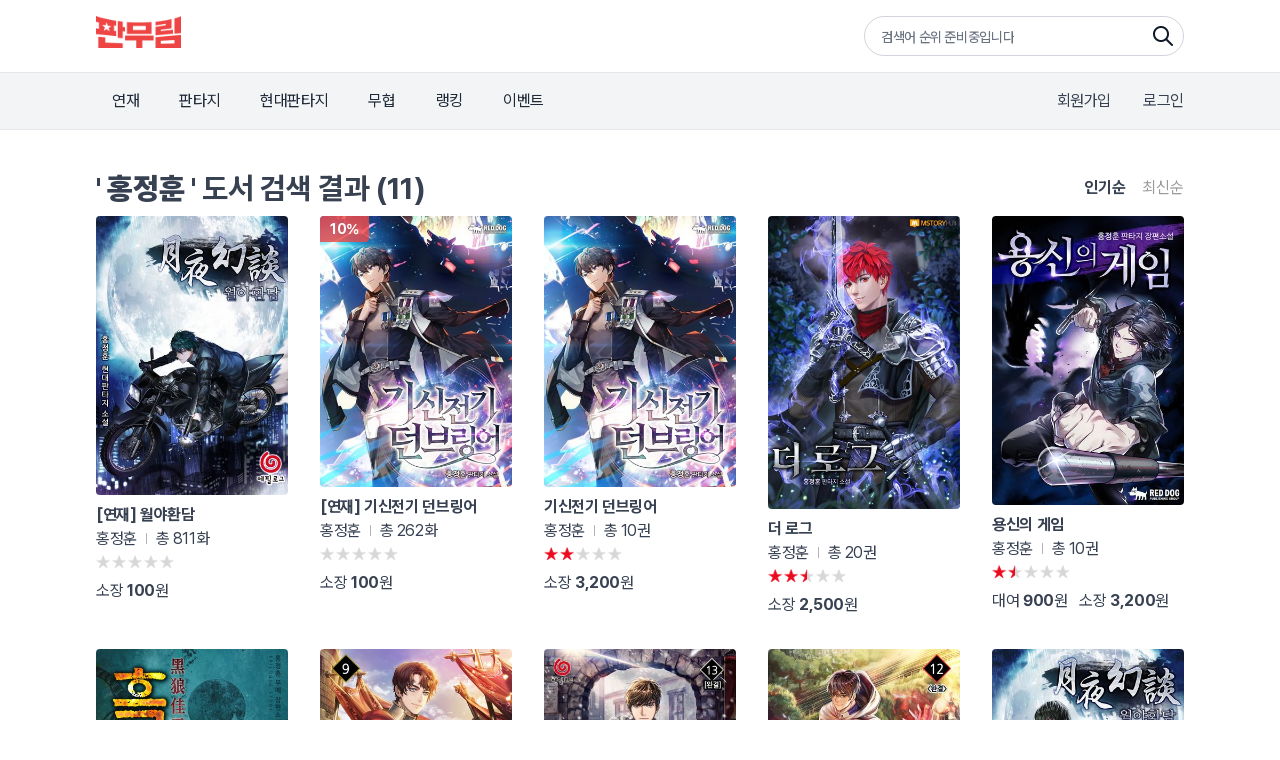

--- FILE ---
content_type: text/html;charset=UTF-8
request_url: https://www.fanmurim.com/search/author?authorName=%ED%99%8D%EC%A0%95%ED%9B%88
body_size: 7238
content:
<!DOCTYPE html>
<html lang="ko">
    <head>
        <title id="pageTitle">검색 - 홍정훈 - 판무림</title>
        
    <meta charset="UTF-8" />
    <link rel="stylesheet" crossorigin href="https://cdn.jsdelivr.net/gh/orioncactus/pretendard@v1.3.6/dist/web/variable/pretendardvariable-dynamic-subset.css" />
    <link rel="stylesheet" href="/web/css/common/common.css">
    <link rel="stylesheet" href="/web/css/common/swiper.css">
    <link rel="stylesheet" href="/web/css/common/ui.css">
    <link rel="stylesheet" href="/web/css/common/main.css">
    <link rel="stylesheet" href="/web/css/v2/ie-goodbye.css">
    <link rel="stylesheet" href="/s2/css/legacy.css">
    <link rel="stylesheet" href="/s2/css/globals.css">
    

        
        <link rel="icon" href="/favicon.ico">
        <link rel="apple-touch-icon" href="/web/images/common/icon-180.png">
        <link rel="manifest" href="/manifest.json">
    
        
    <link rel="canonical" href="https://www.fanmurim.com" />
    <!-- facebook-->
    <meta property="fb:app_id" content="268221537212653" />
    <meta property="og:title" content="판무림 - 판타지, 무협 웹소설 플랫폼" />
    <meta property="og:image" content="https://www.fanmurim.com/web/images/common/meta-cardview.jpg" />
    <meta property="og:url" content="https://www.fanmurim.com" />
    <meta property="og:description" content="판타지, 무협 웹소설 플랫폼" />
    <meta property="og:type" content="website" />
    <meta property="og:image:width" content="1200" />
    <meta property="og:image:height" content="630" />
    <meta property="og:site_name" content="판무림" />
    <meta property="og:locale" content="ko_KR" />

    <!-- google-->
    <meta name="description" content="판타지, 무협 웹소설 플랫폼" />
    <meta name="author" content="" />
    <meta name="keywords" content="웹소설,판타지소설,무협소설,이북,무료,novel,ebook,free,현대판타지,게임판타지,대체역사,스포츠,무협,성인판타지,성인무협,19,퓨전판타지,판타지,정통판타지,대여" />
    <meta name="copyright" content="판무림" />
    <meta name="application-name" content="판무림" />
    <!-- twitter-->
    <meta name="twitter:title" content="판무림" />
    <meta name="twitter:image" content="https://www.fanmurim.com/web/images/common/header_logo_fanmurim.png" />
    <meta name="twitter:description" content="판타지, 무협 웹소설 플랫폼" />
    <meta name="twitter:card" content="summary" />

    </head>
    <body data-adult-auth="false">
        <div class="fm-wrap">
            <div class="header-mask"></div>
            <header class="fixed top-0 left-0 z-[200] w-full" data-event-category="공통-메뉴">
        <div class="bg-white">
            <div class="s2-container flex h-[72px] justify-between py-4">
                <a href="/" data-on="click" data-event-label="메뉴-로고"><img src="/s2/img/header_logo_fanmurim.png" alt="판무림" style="height: 32px; width: 85px" /></a>
                <div class="s2-search-rank h-10 w-80 rounded-full border border-gray-300 pl-4 pr-10 leading-10" style="background: no-repeat right 8px center / 24px url('/s2/img/search.png')">
                    <ul class="s2-search-rank-list rank-list overflow-hidden text-gray-500">
                        <li class="s2-search-rank-item"><span class="s2-search-rank-title rank-title">검색어 순위 준비중입니다</span><span class="s2-search-rank-icon ico-rank new"></span></li>
                    </ul>
                </div>
            </div>
        </div>
        <div class="s2-gnb-wrap">
            <div class="s2-container relative flex h-[56px] items-center justify-between">
                <nav class="s2-main-menu shrink-0 text-gray-800">
                    <ul class="flex space-x-2">
                        <li class="s2-main-menu-item"><a href="/ongoing" data-on="click" data-event-label="메뉴-연재">연재</a></li>
                        <li class="s2-main-menu-item"><a href="/category/list/F10102" data-on="click" data-event-label="메뉴-판타지">판타지</a></li>
                        <li class="s2-main-menu-item"><a href="/category/list/F10201" data-on="click" data-event-label="메뉴-현대판타지">현대판타지</a></li>
                        <li class="s2-main-menu-item"><a href="/category/list/F10301" data-on="click" data-event-label="메뉴-무협">무협</a></li>
                        <li class="s2-main-menu-item"><a href="/book/ranking/detail/MAIN/REALTIME" data-on="click" data-event-label="메뉴-랭킹">랭킹</a></li>
                        <li class="s2-main-menu-item"><a href="/event/list" data-on="click" data-event-label="메뉴-이벤트">이벤트</a></li>
                    </ul>
                </nav>
                <div class="utilmenu flex shrink-0 space-x-8 text-gray-700">
                    
                        <a href="/signup" class="btn-join-pop" data-on="click" data-event-label="메뉴-회원가입">회원가입</a>
                        <a href="/login" class="btn-login-pop" data-on="click" data-event-label="메뉴-로그인">로그인</a>
                    
                    
                </div>
                
                <div class="util-pop pop-search" data-event-category="공통-검색">
        <div class="search">
            <div class="search-box">
                <p class="input-wrap">
                    <input type="hidden" name="prevSearchText" value="" />
                    <input class="px-2" type="text" name="searchText" placeholder="제목, 저자, 출판사, 키워드를 입력해주세요." />
                    <button name="btnSearch" class="btn-search-input" type="button">검색</button>
                </p>
            </div>
            
            <div name="searchPreviewLayer" class="search-preview" style="display: none">
                <ul></ul>
            </div>
            <div name="_searchPreviewLayer" class="search-result" style="display: none">
                <ul class="thumb-list2"></ul>
            </div>
            <div name="commonSearchLayer" class="tab-box search-word">
                <ul class="tab-list">
                    <li><a href="#" data-on="click" data-event-label="탭-최근검색어">최근 검색어</a></li>
                    <li><a href="#" data-on="click" data-event-label="탭-인기검색어">인기 검색어</a></li>
                    <li><a href="#" data-on="click" data-event-label="탭-키워드검색">키워드 검색</a></li>
                </ul>
                
                <div class="tab-con recent" name="latelySearchLayer"></div>
                
                <div class="tab-con popular" name="searchTop10Layer">
                    <ul></ul>
                </div>
                
                <div class="tab-con keyword">
                    <h4>실시간 인기 키워드</h4>
                    <div class="words" name="hottestKeywordLayer"></div>

                </div>
            </div>
        </div>
    </div>
            </div>
        </div>
    </header>
            
            <article class="s2-container mt-8 tab-box" data-event-category="검색-공통">
                <div class="flex items-center justify-between">
                    
                    
                        <h2 class="text-3xl font-bold">
                            <span class="qt">&#39;</span>
                            
                            
                                <strong name="searchText">홍정훈</strong>
                            
                            <span class="qt">&#39;</span> 도서 검색 결과 (11)
                        </h2>
                    
                    <div class="flex py-4 justify-end space-x-8 items-center">
                        <ul name="sortTab" class="s2-list-order flex space-x-4 tab-list">
                            <li class="current">
                                <button type="button" data-sort="score" data-on="click" data-event-label="버튼-인기순">인기순</button>
                            </li>
                            <li>
                                <button type="button" data-sort="latest" data-on="click" data-event-label="버튼-최신순">최신순</button>
                            </li>
                        </ul>
                    </div>
                </div>
                <section name="score" class="s2-category-book" data-sort="score" data-last="n">
                    <ul class="grid grid-cols-5 gap-8">
                        <li>
                            <a href="/book/2269266" data-on="click" data-event-action="clickBook" data-event-label="작품-[연재] 월야환담">
                                <div class="img s2-cover-wrap">
        <img class="thumbnailImg s2-cover" src="https://image.fanmurim.com/cover/2269266/cover.jpg?format=webp&amp;width=360&amp;updatedAt=1712123158" />
        
        <div class="bottom-tag-wrap">
            
        </div>
        
    </div>
                                <div class="cont">
                                    <p class="s2-home-book-title mt-2">[연재] 월야환담</p>
                                    <p class="flex items-center">
                                        <span class="author">홍정훈</span>
                                        <span class="sep">|</span>
                                        <span class="etc">총 811화</span>
                                    </p>
                                    <p class="star star-0"></p>
                                    <p class="space-x-2">
                                        
                                        <span class="buy">소장 <strong>100</strong>원</span>
                                    </p>
                                </div>
                            </a>
                        </li>
                        <li>
                            <a href="/book/2201717" data-on="click" data-event-action="clickBook" data-event-label="작품-[연재] 기신전기 던브링어">
                                <div class="img s2-cover-wrap">
        <img class="thumbnailImg s2-cover" src="https://image.fanmurim.com/cover/2201717/cover.jpg?format=webp&amp;width=360&amp;updatedAt=1707577141" />
        <span class="sale-tag">10%</span>
        <div class="bottom-tag-wrap">
            
        </div>
        
    </div>
                                <div class="cont">
                                    <p class="s2-home-book-title mt-2">[연재] 기신전기 던브링어</p>
                                    <p class="flex items-center">
                                        <span class="author">홍정훈</span>
                                        <span class="sep">|</span>
                                        <span class="etc">총 262화</span>
                                    </p>
                                    <p class="star star-0"></p>
                                    <p class="space-x-2">
                                        
                                        <span class="buy">소장 <strong>100</strong>원</span>
                                    </p>
                                </div>
                            </a>
                        </li>
                        <li>
                            <a href="/book/2028658" data-on="click" data-event-action="clickBook" data-event-label="작품-기신전기 던브링어">
                                <div class="img s2-cover-wrap">
        <img class="thumbnailImg s2-cover" src="https://image.fanmurim.com/cover/2028658/cover.jpg?format=webp&amp;width=360&amp;updatedAt=1763996341" />
        
        <div class="bottom-tag-wrap">
            
        </div>
        
    </div>
                                <div class="cont">
                                    <p class="s2-home-book-title mt-2">기신전기 던브링어</p>
                                    <p class="flex items-center">
                                        <span class="author">홍정훈</span>
                                        <span class="sep">|</span>
                                        <span class="etc">총 10권</span>
                                    </p>
                                    <p class="star star-4"></p>
                                    <p class="space-x-2">
                                        
                                        <span class="buy">소장 <strong>3,200</strong>원</span>
                                    </p>
                                </div>
                            </a>
                        </li>
                        <li>
                            <a href="/book/2023669" data-on="click" data-event-action="clickBook" data-event-label="작품-더 로그">
                                <div class="img s2-cover-wrap">
        <img class="thumbnailImg s2-cover" src="https://image.fanmurim.com/cover/2023669/cover.jpg?format=webp&amp;width=360&amp;updatedAt=1761136535" />
        
        <div class="bottom-tag-wrap">
            
        </div>
        
    </div>
                                <div class="cont">
                                    <p class="s2-home-book-title mt-2">더 로그</p>
                                    <p class="flex items-center">
                                        <span class="author">홍정훈</span>
                                        <span class="sep">|</span>
                                        <span class="etc">총 20권</span>
                                    </p>
                                    <p class="star star-5"></p>
                                    <p class="space-x-2">
                                        
                                        <span class="buy">소장 <strong>2,500</strong>원</span>
                                    </p>
                                </div>
                            </a>
                        </li>
                        <li>
                            <a href="/book/2006589" data-on="click" data-event-action="clickBook" data-event-label="작품-용신의 게임 ">
                                <div class="img s2-cover-wrap">
        <img class="thumbnailImg s2-cover" src="https://image.fanmurim.com/cover/2006589/cover.jpg?format=webp&amp;width=360&amp;updatedAt=1677617117" />
        
        <div class="bottom-tag-wrap">
            
        </div>
        
    </div>
                                <div class="cont">
                                    <p class="s2-home-book-title mt-2">용신의 게임 </p>
                                    <p class="flex items-center">
                                        <span class="author">홍정훈</span>
                                        <span class="sep">|</span>
                                        <span class="etc">총 10권</span>
                                    </p>
                                    <p class="star star-3"></p>
                                    <p class="space-x-2">
                                        
                                            <span class="rent">대여 <strong>900</strong>원</span>
                                        
                                        <span class="buy">소장 <strong>3,200</strong>원</span>
                                    </p>
                                </div>
                            </a>
                        </li>
                        <li>
                            <a href="/book/794949" data-on="click" data-event-action="clickBook" data-event-label="작품-흑랑가인">
                                <div class="img s2-cover-wrap">
        <img class="thumbnailImg s2-cover" src="https://image.fanmurim.com/cover/794949/cover.jpg?format=webp&amp;width=360&amp;updatedAt=1706367540" />
        
        
        
    </div>
                                <div class="cont">
                                    <p class="s2-home-book-title mt-2">흑랑가인</p>
                                    <p class="flex items-center">
                                        <span class="author">홍정훈</span>
                                        <span class="sep">|</span>
                                        <span class="etc">총 2권</span>
                                    </p>
                                    <p class="star star-0"></p>
                                    <p class="space-x-2">
                                        
                                            <span class="rent">대여 <strong>900</strong>원</span>
                                        
                                        <span class="buy">소장 <strong>3,200</strong>원</span>
                                    </p>
                                </div>
                            </a>
                        </li>
                        <li>
                            <a href="/book/794948" data-on="click" data-event-action="clickBook" data-event-label="작품-아더왕과 각탁의 기사">
                                <div class="img s2-cover-wrap">
        <img class="thumbnailImg s2-cover" src="https://image.fanmurim.com/cover/794948/cover.jpg?format=webp&amp;width=360&amp;updatedAt=1706367540" />
        
        <div class="bottom-tag-wrap">
            
        </div>
        
    </div>
                                <div class="cont">
                                    <p class="s2-home-book-title mt-2">아더왕과 각탁의 기사</p>
                                    <p class="flex items-center">
                                        <span class="author">홍정훈</span>
                                        <span class="sep">|</span>
                                        <span class="etc">총 9권</span>
                                    </p>
                                    <p class="star star-0"></p>
                                    <p class="space-x-2">
                                        
                                            <span class="rent">대여 <strong>900</strong>원</span>
                                        
                                        <span class="buy">소장 <strong>2,500</strong>원</span>
                                    </p>
                                </div>
                            </a>
                        </li>
                        <li>
                            <a href="/book/794947" data-on="click" data-event-action="clickBook" data-event-label="작품-창세종결자 발틴사가">
                                <div class="img s2-cover-wrap">
        <img class="thumbnailImg s2-cover" src="https://image.fanmurim.com/cover/794947/cover.jpg?format=webp&amp;width=360&amp;updatedAt=1706367540" />
        
        <div class="bottom-tag-wrap">
            
        </div>
        
    </div>
                                <div class="cont">
                                    <p class="s2-home-book-title mt-2">창세종결자 발틴사가</p>
                                    <p class="flex items-center">
                                        <span class="author">홍정훈</span>
                                        <span class="sep">|</span>
                                        <span class="etc">총 13권</span>
                                    </p>
                                    <p class="star star-3"></p>
                                    <p class="space-x-2">
                                        
                                            <span class="rent">대여 <strong>900</strong>원</span>
                                        
                                        <span class="buy">소장 <strong>3,200</strong>원</span>
                                    </p>
                                </div>
                            </a>
                        </li>
                        <li>
                            <a href="/book/794946" data-on="click" data-event-action="clickBook" data-event-label="작품-마왕전생 RED">
                                <div class="img s2-cover-wrap">
        <img class="thumbnailImg s2-cover" src="https://image.fanmurim.com/cover/794946/cover.jpg?format=webp&amp;width=360&amp;updatedAt=1706367540" />
        
        <div class="bottom-tag-wrap">
            
        </div>
        
    </div>
                                <div class="cont">
                                    <p class="s2-home-book-title mt-2">마왕전생 RED</p>
                                    <p class="flex items-center">
                                        <span class="author">홍정훈</span>
                                        <span class="sep">|</span>
                                        <span class="etc">총 12권</span>
                                    </p>
                                    <p class="star star-5"></p>
                                    <p class="space-x-2">
                                        
                                            <span class="rent">대여 <strong>900</strong>원</span>
                                        
                                        <span class="buy">소장 <strong>3,200</strong>원</span>
                                    </p>
                                </div>
                            </a>
                        </li>
                        <li>
                            <a href="/book/794944" data-on="click" data-event-action="clickBook" data-event-label="작품-월야환담">
                                <div class="img s2-cover-wrap">
        <img class="thumbnailImg s2-cover" src="https://image.fanmurim.com/cover/794944/cover.jpg?format=webp&amp;width=360&amp;updatedAt=1761136373" />
        
        <div class="bottom-tag-wrap">
            
        </div>
        
    </div>
                                <div class="cont">
                                    <p class="s2-home-book-title mt-2">월야환담</p>
                                    <p class="flex items-center">
                                        <span class="author">홍정훈</span>
                                        <span class="sep">|</span>
                                        <span class="etc">총 26권</span>
                                    </p>
                                    <p class="star star-6"></p>
                                    <p class="space-x-2">
                                        
                                            <span class="rent">대여 <strong>900</strong>원</span>
                                        
                                        <span class="buy">소장 <strong>3,200</strong>원</span>
                                    </p>
                                </div>
                            </a>
                        </li>
                        <li>
                            <a href="/book/785548" data-on="click" data-event-action="clickBook" data-event-label="작품-낙인의 플레인워커">
                                <div class="img s2-cover-wrap">
        <img class="thumbnailImg s2-cover" src="https://image.fanmurim.com/cover/785548/cover.jpg?format=webp&amp;width=360&amp;updatedAt=1706367540" />
        
        <div class="bottom-tag-wrap">
            
        </div>
        
    </div>
                                <div class="cont">
                                    <p class="s2-home-book-title mt-2">낙인의 플레인워커</p>
                                    <p class="flex items-center">
                                        <span class="author">홍정훈</span>
                                        <span class="sep">|</span>
                                        <span class="etc">총 15권</span>
                                    </p>
                                    <p class="star star-7"></p>
                                    <p class="space-x-2">
                                        
                                        <span class="buy">소장 <strong>3,200</strong>원</span>
                                    </p>
                                </div>
                            </a>
                        </li>
                    </ul>
                </section>
                <section name="latest" class="s2-category-book" data-sort="latest" style="display: none" data-last="n">
                    <ul class="grid grid-cols-5 gap-8"></ul>
                </section>
            </article>
        
            <footer class="s2-home-section s2-footer" data-event-category="공통-푸터">
        <ul class="mb-16 flex space-x-8">
            <li>
                <a class="hover:underline" href="/policy/terms" data-on="click" data-event-label="버튼-서비스약관">서비스약관</a>
            </li>
            <li>
                <a class="hover:underline" href="/policy/privacy" data-on="click" data-event-label="버튼-개인정보처리방침">개인정보처리방침</a>
            </li>
            <li>
                <a class="hover:underline" href="/policy/youth" data-on="click" data-event-label="버튼-청소년보호정책">청소년 보호 정책</a>
            </li>
            <li>
                <a class="hover:underline" href="/mypage/cs/notice" data-on="click" data-event-label="버튼-공지사항">공지사항</a>
            </li>
            <li>
                <a class="hover:underline" href="/mypage/cs" data-on="click" data-event-label="버튼-고객센터">고객센터</a>
            </li>
        </ul>
        <p class="mb-4 flex h-8 justify-between">
            <img src="/s2/img/footer-logo-fanmurim.png" alt="판무림" />
            <a href="https://www.kcopa.or.kr/" rel="noopener noreferrer" target="_blank">
                <img class="h-full" src="/s2/img/footer-logo-kcopa.png" alt="한국저작권보호원" />
            </a>
        </p>
        <div class="space-y-4 text-xs">
            <p>판무림 웹사이트에 게시된 모든 콘텐츠들은 저작권법에 의거 보호받고 있습니다.<br />저작권자 또는 (주)디엘피스튜디오의 승인 없이 콘텐츠의 일부 또는 전부를 복제, 전송, 배포 및 기타의 방법으로 저작물을 이용할 경우에는 저작권법에 의해 법적 조치에 처해질 수 있으므로 주의하시길 바랍니다.</p>
            <p>
                (주)디엘피스튜디오<br />
                사업자 등록번호 : 587-87-02092<br />
                통신판매업 신고번호 : 제2021-서울서초-3752호<br />
                대표이사 : 서현철<br />
                개인정보 보호책임자 : 서현철<br />
                대표번호 : 1666-8792<br />
                고객문의 :
                <a href="mailto:help@fanmurim.com" data-on="click" data-event-label="버튼-이메일고객문의">help@fanmurim.com</a><br />
                서울특별시 강남구 논현로132번길 13, 4382호
            </p>
            <p>Copyright © dlp Studio Inc. All rights reserved.</p>
        </div>
    </footer>
        </div>
        
    <div id="registerComplete" class="modal pop-alert">
        
        
    </div>

        
    <div id="myModal1" class="modal pop-alert">
        <div class="modal-cont wrap-pop">
            <p class="alert-msg-simple" name="message">여기에 팝업 내용을 넣으면 됩니다. </p>
            <p class="btnset">
                <button class="btn red" name="btnOk" onclick="modalClose();">확인</button>
            </p>
        </div>
    </div><!--//.pop-alert-->

        
    <div id="ieGoodbye" class="modal ie-goodbye pop-notice">
        <div class="modal-mask"></div>
        <div class="modal-cont wrap-pop">
            <div class="ie-container">
                <strong class="title">인터넷 익스플로러 지원 종료 안내.</strong>
                <div class="warning">판무림은 이 브라우저에서 동작하지 않습니다. </div>
                <div class="desc">
                    <p>지금 회원님이 사용하는 인터넷 익스플로러 프로그램은 마이크로소프트의 중단 정책으로 더이상 지원되지 않습니다.</p>
                    <p>판무림도 이에 맞춰 더 빠르고 안전한 프로그램을 통해 이용해주시기 바랍니다.</p>
                </div>

                <div class="buttons">
                    <a href="https://www.microsoft.com/ko-kr/edge" rel="noopener noreferrer" target="_blank" class="big-button edge">마이크로소프트 엣지 다운로드</a>
                    <a href="https://www.google.co.kr/intl/ko/chrome" rel="noopener noreferrer" target="_blank" class="big-button chrome">구글 크롬 다운로드</a>
                </div>
                <div class="desc">
                    <p>위에 링크한 프로그램을 설치하여 이용하시면 작품 감상과 충전 등 판무림을 더 빠르고 안전하게 이용하실 수 있습니다.</p>
                    <p>항상 판무림을 이용해주셔서 큰 감사드립니다.</p>
                </div>
                <a class="addon-link" rel="noopener noreferrer" target="_blank" href="https://www.google.com/search?q=%EC%9C%88%EB%8F%84%EC%9A%B0+%EA%B8%B0%EB%B3%B8+%EB%B8%8C%EB%9D%BC%EC%9A%B0%EC%A0%80+%EC%84%A4%EC%A0%95&rlz=1C5CHFA_enKR944KR948&oq=%EC%9C%88%EB%8F%84%EC%9A%B0+%EA%B8%B0%EB%B3%B8+%EB%B8%8C%EB%9D%BC%EC%9A%B0%EC%A0%80+%EC%84%A4%EC%A0%95&aqs=chrome.0.0i512j0i8i30l7.5272j0j7&sourceid=chrome&ie=UTF-8">기본 브라우저 변경 방법. Click!</a>
            </div>
        </div>
    </div>

        
    
        
            <script src="https://browser.sentry-cdn.com/6.12.0/bundle.min.js" integrity="sha384-S3qfdh3AsT1UN84WIYNuOX9vVOoFg3nB17Jp5/pTFGDBGBt+dtz7MGAV845efkZr" crossorigin="anonymous"></script>
            <script>
                /*<![CDATA[*/
                Sentry.init({
                    dsn: 'https://1ed85fbb268742abaf230e1c10faa2e7@o926846.ingest.sentry.io/5876450',
                    ignoreErrors: ['TypeError: Failed to fetch', 'TypeError: NetworkError when attempting to fetch resource.', 'TypeError: Cancelled'],
                })
                /*]]>*/
            </script>
        
    
    <script src="https://polyfill.io/v3/polyfill.min.js?features=fetch%2CElement.prototype.append%2CElement.prototype.before"></script>
    <script src="/js/dist/runtime-37d2568ade3bdac239ba.js"></script>
    <script src="/js/dist/vendors-77f5fcf997443bad3751.js"></script>
    <script src="/js/dist/web_common-5111cab7328fd5141297.js"></script>
    <script src="/js/dist/web_ui-6ec6a784992d8d70d3f7.js"></script>

        
    <script src="/js/dist/web_search_main-cf98b5e55330ce69f9ec.js"></script>
    
    
            <script src="/js/dist/web_search_list-b80f0a0ca7cc84e949f6.js"></script>
        

        
    
    <script>
        /*<![CDATA[*/
        var __analyticsNode;
        var __autotrackNode;
        var __isGaDebug;
        try {
            __isGaDebug = window.localStorage && window.localStorage['gadebug'] === 'yes';
        } catch(e) {
            // for unknown exception
        }

        var __isGaProd = /^(?:www\.)?fanmurim.com/.test(location.host);

        if (__isGaDebug || __isGaProd) {
            __analyticsNode = document.createElement('script');
            __autotrackNode = document.createElement('script');

            __autotrackNode.src = '/web/js/autotrack.custom.js';
            __autotrackNode.async = true;
            __analyticsNode.async = true;
        }

        if (__isGaDebug) {
            __analyticsNode.src = 'https://www.google-analytics.com/analytics_debug.js'
            document.body.appendChild(__analyticsNode);
            document.body.appendChild(__autotrackNode);
        } else if (__isGaProd) {
            __analyticsNode.src = 'https://www.google-analytics.com/analytics.js'
            document.body.appendChild(__analyticsNode);
            document.body.appendChild(__autotrackNode);
        }
        window.ga=window.ga||function(){(ga.q=ga.q||[]).push(arguments)};ga.l=+new Date;

        var analytics = {
            sendEvent: function (category, action, label) {
                if (!window.ga) {
                    return;
                }

                ga('send', 'event', category, action, label);
            },
            getUserNo: function() {
                return null;
            },
            getUserAge: function() {
                var birth = null;

                if (birth === null) {
                    return;
                }

                return (new Date()).getFullYear() - (new Date(birth)).getFullYear();
            },
            getUserAgeGroup: function() {
                var age = analytics.getUserAge();

                if (!age) {
                    return;
                }

                var ageGroup = Math.floor(age/10) * 10;

                return ageGroup + '-' + (ageGroup + 10);
            },
            // https://developers.google.com/analytics/devguides/collection/analyticsjs/sending-hits#handling_timeouts
            createFunctionWithTimeout: function(callback, opt_timeout) {
                var called = false;
                function fn() {
                    if (!called) {
                        called = true;
                        callback();
                    }
                }
                setTimeout(fn, opt_timeout || 1000);

                return fn;
            },
            setCustomDimension: function(index, value) {
                window.ga('set', 'dimension' + index, value);
            }
        }

        var initGa = function() {
            if (!window.ga) {
                return;
            }

            window.ga('create', 'UA-136500585-1', 'auto');
            window.ga('set', 'anonymizeIp', true);
            window.ga('require', 'ec');
            window.ga('set', 'dimension1', "WEB");

            if (analytics.getUserNo()) {
                window.ga('set', 'userId', analytics.getUserNo());
            }

            if (analytics.getUserAge()) {
                window.ga('set', 'dimension6', analytics.getUserAge());
                window.ga('set', 'dimension7', analytics.getUserAgeGroup());
            }

            window.ga('require', 'eventTracker', {
                attributePrefix: 'data-',
                events: ['click', 'auxclick', 'contextmenu'],
                hitFilter: function (model, element, event) {
                    var category = element.closest('[data-event-category]').getAttribute('data-event-category')
                    var action = element.getAttribute('data-event-action') || event.type
                    var label = element.getAttribute('data-event-label') || '링크-' + element.getAttribute('href')

                    if (category) {
                        model.set('eventCategory', category, true)
                        model.set('eventAction', action, true)
                        model.set('eventLabel', label, true)
                    }
                }
            });

            window.ga('require', 'cleanUrlTracker', {
                stripQuery: true,
                queryDimensionIndex: 2,
                queryParamsWhitelist: ['searchText'],
                trailingSlash: 'remove'
            });

            window.ga('require', 'mediaQueryTracker', {
                definitions: [
                    {
                        name: 'Breakpoint',
                        dimensionIndex: 3,
                        items: [
                            {name: 'phone-small', media: '(max-width: 320px)'},
                            {name: 'phone-large', media: '(min-width: 321px) and (max-width:639px)'},
                            {name: 'tablet', media: '(min-width: 640px) and (max-width:960px)'},
                            {name: 'desktop-small', media: '(min-width: 961px) and (max-width:1280px)'},
                            {name: 'desktop-large', media: '(min-width: 1281px)'}
                        ]
                    },
                    {
                        name: 'Pixel Density',
                        dimensionIndex: 4,
                        items: [
                            {name: '1x',   media: 'all'},
                            {name: '1.5x', media: '(min-resolution: 144dpi)'},
                            {name: '2x',   media: '(min-resolution: 192dpi)'},
                            {name: '2.5x',   media: '(min-resolution: 240dpi)'},
                            {name: '3x',   media: '(min-resolution: 288dpi)'},
                            {name: '3.5x',   media: '(min-resolution: 336dpi)'},
                            {name: '4x',   media: '(min-resolution: 384dpi)'},
                            {name: '4.5x',   media: '(min-resolution: 432dpi)'},
                            {name: '5x',   media: '(min-resolution: 480dpi)'},
                            {name: '5.5x',   media: '(min-resolution: 528dpi)'},
                            {name: '6x',   media: '(min-resolution: 576dpi)'},
                            {name: '6.5x',   media: '(min-resolution: 624dpi)'},
                            {name: '7x',   media: '(min-resolution: 672dpi)'}
                        ]
                    },
                    {
                        name: 'Orientation',
                        dimensionIndex: 5,
                        items: [
                            {name: 'landscape', media: '(orientation: landscape)'},
                            {name: 'portrait',  media: '(orientation: portrait)'}
                        ]
                    }
                ],
                changeTemplate: function(newValue, oldValue) {
                    return oldValue + ' -> ' + newValue;
                }
            });
        }

        initGa();
        /*]]>*/
    </script>
    
    <script>
        window.ga && window.ga('send', 'pageview', {
            hitCallback: function() {
                window.pvHitCallback && analytics.createFunctionWithTimeout(pvHitCallback)
            }
        });
    </script>


    <!-- Google tag (gtag.js) for GA4-->
    <script async src="https://www.googletagmanager.com/gtag/js?id=G-6HWXXJXT9F"></script>
    <script>
      window.dataLayer = window.dataLayer || [];
      function gtag(){dataLayer.push(arguments);}
      gtag('js', new Date());
    </script>
    <script src="/js/dist/tracker-9ef2e58042e76f40ea2e.js"></script>


    </body>
</html>
